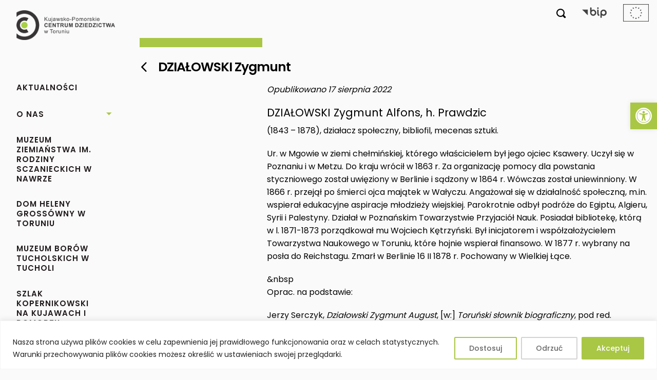

--- FILE ---
content_type: text/css
request_url: https://kpcd.com.pl/wp-content/themes/kpcd/style.css?ver=2026-01-24-08-13-55
body_size: 5863
content:
@charset "UTF-8";
/*
Theme Name: Kujawsko-Pomorskie Centrum Dziedzictwa w Toruniu
Author: JW Web Development
Version: 1.0
*/
@import url("https://fonts.googleapis.com/css2?family=Poppins:wght@200;300;400;500;600;700&display=swap");
@keyframes lds-ring {
  0% {
    transform: rotate(0);
  }
  100% {
    transform: rotate(360deg);
  }
}
.lds-ring {
  position: relative;
  width: 80px;
  height: 80px;
  display: inline-block;
}
.lds-ring div {
  position: absolute;
  width: 64px;
  height: 64px;
  margin: 8px;
  border: 8px solid #a9c744;
  border-radius: 50%;
  border-color: #a9c744 transparent transparent transparent;
  animation: lds-ring 1.2s cubic-bezier(0.5, 0, 0.5, 1) infinite;
}
.lds-ring div:nth-child(1) {
  animation-delay: -0.45s;
}
.lds-ring div:nth-child(2) {
  animation-delay: -0.3s;
}
.lds-ring div:nth-child(3) {
  animation-delay: -0.15s;
}

.lds-ring-wrap {
  width: 100%;
  height: 100%;
  position: absolute;
  background-color: rgba(255, 255, 255, 0.9);
  display: none;
}
.lds-ring-wrap .lds-ring {
  position: absolute;
  left: 50%;
  top: 20px;
  -webkit-transform: translateX(-50%);
  -moz-transform: translateX(-50%);
  -ms-transform: translateX(-50%);
  -o-transform: translateX(-50%);
  transform: translateX(-50%);
}

.person-selector__alphabet {
  margin-top: 1rem;
}

.person-selector__alphabetList {
  display: -webkit-box;
  display: -moz-box;
  display: -ms-flexbox;
  display: -webkit-flex;
  display: flex;
  -webkit-box-pack: flex-start;
  -moz-box-pack: flex-start;
  -ms-flex-pack: flex-start;
  -webkit-justify-content: flex-start;
  justify-content: flex-start;
  -webkit-box-align: stretch;
  -moz-box-align: stretch;
  -ms-flex-align: stretch;
  -webkit-align-items: stretch;
  align-items: stretch;
  -webkit-flex-wrap: wrap;
  -ms-flex-wrap: wrap;
  flex-wrap: wrap;
  margin: 0;
  padding: 0;
  list-style-type: none;
}

.person-selector__alphabetButton {
  width: 32px;
  height: 32px;
  margin-right: 2px;
  margin-bottom: 2px;
  font-size: 0.9375rem;
  font-weight: 600;
  color: #4b4b4b;
  line-height: 32px;
  text-align: center;
  border: none;
  background: #d4d4d4;
  -webkit-transition: all 0.4s ease;
  -moz-transition: all 0.4s ease;
  -o-transition: all 0.4s ease;
  transition: all 0.4s ease;
}
.person-selector__alphabetButton.activ, .person-selector__alphabetButton:hover {
  color: #ffffff;
  background: #a9c744;
}

.person-selector__select {
  display: -webkit-box;
  display: -moz-box;
  display: -ms-flexbox;
  display: -webkit-flex;
  display: flex;
  -webkit-box-pack: flex-start;
  -moz-box-pack: flex-start;
  -ms-flex-pack: flex-start;
  -webkit-justify-content: flex-start;
  justify-content: flex-start;
  -webkit-box-align: center;
  -moz-box-align: center;
  -ms-flex-align: center;
  -webkit-align-items: center;
  align-items: center;
  -webkit-flex-wrap: wrap;
  -ms-flex-wrap: wrap;
  flex-wrap: wrap;
  margin: 2.5rem 0 3rem;
}

.select {
  position: relative;
}
.select:hover .select-list {
  opacity: 1;
  visibility: visible;
}

.select-list {
  width: 100%;
  position: absolute;
  left: 0;
  top: 2.5rem;
  z-index: 2;
  opacity: 0;
  visibility: hidden;
  background-color: #ffffff;
  -webkit-box-shadow: 1px 1px 10px 0 rgba(0, 0, 0, 0.2);
  -moz-box-shadow: 1px 1px 10px 0 rgba(0, 0, 0, 0.2);
  box-shadow: 1px 1px 10px 0 rgba(0, 0, 0, 0.2);
  -webkit-transition: all 0.3s ease;
  -moz-transition: all 0.3s ease;
  -o-transition: all 0.3s ease;
  transition: all 0.3s ease;
}
.select-list span {
  display: block;
  padding: 0.35rem 1rem;
  font-size: 0.875rem;
  border-bottom: 1px solid #f2f2f2;
  cursor: pointer;
  -webkit-transition: all 0.3s ease;
  -moz-transition: all 0.3s ease;
  -o-transition: all 0.3s ease;
  transition: all 0.3s ease;
}
.select-list span:hover {
  color: #ffffff;
  background-color: #a9c744;
}

.selected {
  position: relative;
  min-width: 250px;
  margin-right: 1.5rem;
  margin-bottom: 0.75rem;
  padding: 0.4rem 1rem;
  font-size: 0.9375rem;
  border: 1px solid #cccccc;
  background: #ffffff;
  cursor: pointer;
}
.selected i {
  position: absolute;
  right: 0.5rem;
  top: calc(50% - 7px);
  font-size: 0.8125rem;
}

.list-show {
  opacity: 1;
  visibility: visible;
}

.search-field {
  margin-bottom: 0.75rem;
}
.search-field .fm-input-wrap {
  position: relative;
  width: inherit;
  height: 39px;
}
.search-field form {
  display: -webkit-box;
  display: -moz-box;
  display: -ms-flexbox;
  display: -webkit-flex;
  display: flex;
  -webkit-box-pack: flex-start;
  -moz-box-pack: flex-start;
  -ms-flex-pack: flex-start;
  -webkit-justify-content: flex-start;
  justify-content: flex-start;
  -webkit-box-align: center;
  -moz-box-align: center;
  -ms-flex-align: center;
  -webkit-align-items: center;
  align-items: center;
  -webkit-flex-wrap: nowrap;
  -ms-flex-wrap: nowrap;
  flex-wrap: nowrap;
  width: inherit;
  height: 39px;
}
.search-field form input {
  min-width: 350px;
  width: inherit;
  height: inherit;
  padding-left: 1rem;
  padding-right: 1rem;
  font-size: 0.9375rem;
  border: 1px solid #cccccc;
}
.search-field form button {
  width: 39px;
  height: inherit;
  border-radius: 0;
  border: none;
  background-color: #a9c744;
  -webkit-transition: color 0.3s ease;
  -moz-transition: color 0.3s ease;
  -o-transition: color 0.3s ease;
  transition: color 0.3s ease;
}
.search-field form button:hover {
  color: #ffffff;
}

.person-selector__content {
  display: -webkit-box;
  display: -moz-box;
  display: -ms-flexbox;
  display: -webkit-flex;
  display: flex;
  -webkit-box-pack: flex-start;
  -moz-box-pack: flex-start;
  -ms-flex-pack: flex-start;
  -webkit-justify-content: flex-start;
  justify-content: flex-start;
  -webkit-box-align: stretch;
  -moz-box-align: stretch;
  -ms-flex-align: stretch;
  -webkit-align-items: stretch;
  align-items: stretch;
  -webkit-flex-wrap: nowrap;
  -ms-flex-wrap: nowrap;
  flex-wrap: nowrap;
}

.person-list {
  width: 25%;
  min-width: 275px;
  border-right: 1px solid #cccccc;
  padding-right: 2rem;
}
.person-list .person-content {
  display: none;
}

.person-ul {
  display: -webkit-box;
  display: -moz-box;
  display: -ms-flexbox;
  display: -webkit-flex;
  display: flex;
  -webkit-box-pack: flex-start;
  -moz-box-pack: flex-start;
  -ms-flex-pack: flex-start;
  -webkit-justify-content: flex-start;
  justify-content: flex-start;
  -webkit-box-align: flex-start;
  -moz-box-align: flex-start;
  -ms-flex-align: flex-start;
  -webkit-align-items: flex-start;
  align-items: flex-start;
  -webkit-flex-wrap: nowrap;
  -ms-flex-wrap: nowrap;
  flex-wrap: nowrap;
  -webkit-box-direction: column;
  -webkit-box-orient: column;
  -moz-box-direction: column;
  -moz-box-orient: column;
  -webkit-flex-direction: column;
  -ms-flex-direction: column;
  flex-direction: column;
  margin: 0;
  padding: 0;
  list-style-type: none;
}
.person-ul li {
  width: 100%;
}
.person-ul button {
  width: inherit;
  margin-bottom: 0.15rem;
  padding: 0.5rem 1rem;
  font-size: 0.9375rem;
  font-weight: 600;
  color: #4b4b4b;
  line-height: 1.2;
  text-align: left;
  border: none;
  background: #dfdfdf;
  -webkit-transition: all 0.3s ease;
  -moz-transition: all 0.3s ease;
  -o-transition: all 0.3s ease;
  transition: all 0.3s ease;
}
.person-ul button.activ, .person-ul button:hover {
  color: #ffffff;
  background: #a9c744;
}

.person-content {
  position: relative;
  width: 75%;
  padding-left: 2rem;
}
.person-content h2,
.person-content h3 {
  margin-bottom: 0;
  font-weight: 600;
}
.person-content a.person-link {
  font-size: 1.125rem;
  font-weight: 600;
  color: #393c3e;
  line-height: 2.2;
  text-decoration: underline;
}
.person-content a.person-link:hover {
  color: #a9c744;
}

* {
  margin: 0;
  padding: 0;
  box-sizing: border-box;
}

a {
  color: #a9c744;
  text-decoration: none;
  -webkit-transition: all 0.3s ease;
  -moz-transition: all 0.3s ease;
  -o-transition: all 0.3s ease;
  transition: all 0.3s ease;
}
a:hover {
  color: #000000;
}
a:focus {
  outline: 2px solid #000000;
}
a.black {
  color: #000000;
}
a.black:hover {
  color: #a9c744;
}
a.white {
  color: #ffffff;
}
a.white:hover {
  color: #a9c744;
}
a.link-subpage {
  display: inline-block;
  margin: 1rem 0;
  padding: 0.35rem 1.25rem;
  font-size: 0.9375rem;
  font-weight: 500;
  color: #ffffff;
  text-align: center;
  border-radius: 9999rem;
  background: #a9c744;
}
a.link-subpage:hover {
  color: #000000;
}

.icon {
  font-family: icomoon;
  vertical-align: middle;
}

.hidden {
  opacity: 0;
  visibility: hidden;
}

figure {
  margin: 0;
  padding: 0;
}

img,
embed,
object,
video {
  max-width: 100%;
  height: auto;
}

iframe {
  max-width: 100%;
}

.skiplinks {
  position: absolute;
  top: 1rem;
  left: 1rem;
  margin: 0;
  padding: 0;
  list-style-type: none;
}

.skiplinks__link {
  position: absolute;
  left: -9999px;
  z-index: 9999;
  padding: 0.35rem 1.5rem;
  font-size: 0.875rem;
  color: #ffffff;
  white-space: nowrap;
  background-color: #a9c744;
  border-radius: 3px;
}
.skiplinks__link:hover {
  color: #000000;
}
.skiplinks__link:focus {
  left: 0;
}

h1,
h2,
h3,
h4,
h5,
h6 {
  line-height: 1.2;
}

.search {
  position: fixed;
  left: 0;
  top: 0;
  z-index: 9999;
  width: 100%;
  height: 100vh;
  background: rgba(0, 0, 0, 0.9);
  display: none;
}

.search__wrapper {
  display: -webkit-box;
  display: -moz-box;
  display: -ms-flexbox;
  display: -webkit-flex;
  display: flex;
  -webkit-box-pack: center;
  -moz-box-pack: center;
  -ms-flex-pack: center;
  -webkit-justify-content: center;
  justify-content: center;
  -webkit-box-align: center;
  -moz-box-align: center;
  -ms-flex-align: center;
  -webkit-align-items: center;
  align-items: center;
  -webkit-flex-wrap: nowrap;
  -ms-flex-wrap: nowrap;
  flex-wrap: nowrap;
  width: inherit;
  height: inherit;
}

#search__form {
  width: 80%;
  max-width: 600px;
  margin: 0 auto;
}

.search__input {
  width: 100%;
  padding: 0.75rem 1rem;
  font-size: 0.9375rem;
  color: #000000;
}
.search__input::placeholder {
  color: inherit;
}

.search-btn {
  padding: 0.25rem 0.5rem;
  font-size: 1.875rem;
  font-family: icomoon;
  color: #ffffff;
  border: none;
  background: transparent;
}
.search-btn:hover {
  color: #a9c744;
}

#search__submit {
  margin-left: 1rem;
}

#search-close {
  position: absolute;
  right: 0.75rem;
  top: 0.75rem;
}

.search-phrase {
  font-weight: 700;
  color: #a9c744;
}

.dottedBorder, .footer__logotypes::before {
  background-image: linear-gradient(to right, black 15%, rgba(255, 255, 255, 0) 0%);
  background-position: bottom;
  background-size: 10px 1px;
  background-repeat: repeat-x;
}

.body {
  font-size: 16px;
  font-weight: 400;
  font-family: Poppins, Calibri, sans-serif;
  line-height: 1.6;
  color: #000000;
  background: #fafafa;
  overflow-x: hidden;
}
.body:not(.body--subpage) .header__title {
  display: inline-block;
  padding: 0.5rem;
  padding-left: 0;
}
.body:not(.body--subpage) .header__title::after {
  content: "";
  display: inline-block;
  margin-left: 0.75rem;
  width: 30px;
  height: 2px;
  background: #000000;
}
.body.body--subpage .body__wrapper {
  padding: 1.5rem 0;
}

.header__title {
  position: relative;
  margin: 0;
  padding-bottom: 1rem;
  font-size: 1.5625rem;
  font-weight: 600;
  letter-spacing: -1px;
  line-height: 1.2;
}
.header__title.header__title--article {
  position: relative;
  padding-left: 2.25rem;
}
.header__title.header__title--article::before {
  content: "";
  display: block;
  width: 25%;
  min-width: 200px;
  height: 1.15rem;
  margin-left: -2.25rem;
  margin-bottom: 1.5rem;
  background: #a9c744;
}
.header__title.header__title--article a {
  position: absolute;
  left: 0;
}
.header__title.header__title--page::before {
  content: "";
  display: block;
  width: 25%;
  min-width: 200px;
  height: 1.15rem;
  margin-bottom: 1.5rem;
  background: #a9c744;
}
.header__title.header__title--banner {
  position: absolute;
  top: 70%;
  left: 2rem;
  padding: 1rem 1.5rem;
  color: #ffffff;
  text-transform: uppercase;
  background: rgba(0, 0, 0, 0.8);
}
.header__title.header__title--banner::after {
  display: none;
}
.header__title.header__title--nobefore::before {
  display: none;
}

.header__subtitle {
  font-size: 1.375rem;
  font-weight: 500;
}

.header {
  position: relative;
}
.header.sticky {
  position: fixed;
  width: 15%;
  max-width: 240px;
}
.header.sticky .header__social {
  position: fixed;
  bottom: 0.25rem;
  width: 15%;
  max-width: 240px;
}

.header__logo a {
  display: inline-block;
}
.header__logo img {
  width: 240px;
}

.header__nav {
  height: 70vh;
}

.header__menu {
  height: inherit;
  overflow-y: auto;
  margin: 0;
  margin-top: 5rem;
  padding: 0;
  list-style-type: none;
}
.header__menu::-webkit-scrollbar {
  width: 4px;
}
.header__menu::-webkit-scrollbar-track {
  background: #ededed;
}
.header__menu::-webkit-scrollbar-thumb {
  background: #bbbbbb;
}

.header__menuItem {
  position: relative;
  margin-bottom: 1.5rem;
}
.header__menuItem > .header__menuLink {
  padding-right: 2.5rem;
}
.header__menuItem.current-menu-item > .header__menuLink {
  font-weight: 800;
}
.header__menuItem.menu-item-has-children.active .header__menuButton {
  -webkit-transform: rotate(180deg);
  -moz-transform: rotate(180deg);
  -ms-transform: rotate(180deg);
  -o-transform: rotate(180deg);
  transform: rotate(180deg);
}
.header__menuItem ul.sub-menu {
  margin: 0;
  margin-top: 1rem;
  padding: 0;
  padding-left: 0.75rem;
  list-style-type: none;
  display: none;
}
.header__menuItem ul.sub-menu li {
  margin-bottom: 0.5rem;
}
.header__menuItem ul.sub-menu a {
  font-size: 0.875rem;
}

.header__menuButton {
  position: absolute;
  top: 0;
  right: 4px;
  font-family: icomoon;
  font-weight: 600;
  color: #a9c744;
  border: none;
  background: transparent;
  cursor: pointer;
}

.header__menuLink {
  display: inline-block;
  padding-bottom: 0.4rem;
  font-size: 0.9375rem;
  font-weight: 600;
  color: #201a1b;
  line-height: 1.3;
  letter-spacing: 1px;
  text-transform: uppercase;
}
.header__menuLink.header__menuLink--white:hover span {
  color: #000000;
}
.header__menuLink.header__menuLink--noafter {
  position: relative;
  padding-left: 2.15rem;
}
.header__menuLink.active, .header__menuLink:hover {
  color: #a9c744;
}

.header__menuSpan {
  width: 24px;
  height: 24px;
  position: absolute;
  left: 0;
  top: -2px;
  margin-right: 0.35rem;
  font-size: 0.875rem;
  font-weight: 400;
  color: #ffffff;
  line-height: 24px;
  text-align: center;
  border-radius: 50%;
  background: #a9c744;
}
.header__menuSpan.header__menuSpan--home {
  position: static;
  display: inline-block;
}

.header__social {
  margin-top: 10rem;
  text-align: center;
  background: #fafafa;
}
.header__social.sticky {
  position: fixed;
  bottom: 0.25rem;
  width: 15%;
  max-width: 240px;
  margin-top: 0;
}

.header__socialLink {
  display: inline-block;
  margin: 0.65rem;
  text-align: center;
}
.header__socialLink i {
  font-size: 1.375rem;
}

#mobile-btn {
  width: 30px;
  height: 30px;
  position: fixed;
  top: 15px;
  right: 10px;
  z-index: 5000;
  background: #ffffff;
  border: none;
  cursor: pointer;
  display: none;
}
#mobile-btn:hover span {
  background: #a9c744;
}
#mobile-btn div {
  height: 100%;
  margin: auto;
  position: relative;
}
#mobile-btn span {
  width: 100%;
  height: 3px;
  display: block;
  position: absolute;
  background-color: #000000;
  -webkit-transition: transform 0.2s ease-in-out;
  -moz-transition: transform 0.2s ease-in-out;
  -o-transition: transform 0.2s ease-in-out;
  transition: transform 0.2s ease-in-out;
}
#mobile-btn span:first-child {
  top: 7px;
}
#mobile-btn span:nth-last-child(2) {
  width: 75%;
  top: 15px;
  right: 0;
}
#mobile-btn span:last-child {
  top: 23px;
}

.active #mobile-btn span:first-child {
  -webkit-transform: translateY(8px) rotate(45deg);
  -moz-transform: translateY(8px) rotate(45deg);
  -ms-transform: translateY(8px) rotate(45deg);
  -o-transform: translateY(8px) rotate(45deg);
  transform: translateY(8px) rotate(45deg);
}
.active #mobile-btn span:nth-last-child(2) {
  display: none;
}
.active #mobile-btn span:last-child {
  -webkit-transform: translateY(-8px) rotate(-45deg);
  -moz-transform: translateY(-8px) rotate(-45deg);
  -ms-transform: translateY(-8px) rotate(-45deg);
  -o-transform: translateY(-8px) rotate(-45deg);
  transform: translateY(-8px) rotate(-45deg);
}

.section.section--gray {
  margin-top: 2rem;
  margin-bottom: 2rem;
  padding-left: 1.5rem;
  padding-right: 1.5rem;
  background: #f3f3f3;
}

.section__wrapper {
  padding: 2rem 0;
}

.footer__top {
  padding: 1.5rem;
  background: #ffffff;
}

.footer__bar {
  display: -webkit-box;
  display: -moz-box;
  display: -ms-flexbox;
  display: -webkit-flex;
  display: flex;
  -webkit-box-pack: flex-start;
  -moz-box-pack: flex-start;
  -ms-flex-pack: flex-start;
  -webkit-justify-content: flex-start;
  justify-content: flex-start;
  -webkit-box-align: stretch;
  -moz-box-align: stretch;
  -ms-flex-align: stretch;
  -webkit-align-items: stretch;
  align-items: stretch;
  -webkit-flex-wrap: wrap;
  -ms-flex-wrap: wrap;
  flex-wrap: wrap;
  margin: 0 -1rem;
}

.footer__barItem {
  -webkit-box: 0 1 calc(33.33% - 2rem);
  -moz-box: 0 1 calc(33.33% - 2rem);
  -webkit-flex: 0 1 calc(33.33% - 2rem);
  -ms-flex: 0 1 calc(33.33% - 2rem);
  flex: 0 1 calc(33.33% - 2rem);
  margin: 1rem;
}

.footer__barExcerpt .icon {
  padding-right: 0.75rem;
}
.footer__barExcerpt a {
  text-decoration: underline;
}

.footer__logotypes {
  text-align: center;
}
.footer__logotypes::before {
  content: "";
  display: block;
  width: inherit;
  height: 2px;
  margin-bottom: 2rem;
}

.footer__bottom {
  display: -webkit-box;
  display: -moz-box;
  display: -ms-flexbox;
  display: -webkit-flex;
  display: flex;
  -webkit-box-pack: space-between;
  -moz-box-pack: space-between;
  -ms-flex-pack: space-between;
  -webkit-justify-content: space-between;
  justify-content: space-between;
  -webkit-box-align: center;
  -moz-box-align: center;
  -ms-flex-align: center;
  -webkit-align-items: center;
  align-items: center;
  -webkit-flex-wrap: wrap;
  -ms-flex-wrap: wrap;
  flex-wrap: wrap;
  padding: 1rem 1.5rem;
  background: #f3f3f3;
}
.footer__bottom.footer__bottom--noflex {
  padding-top: 0;
  padding-bottom: 0.25rem;
}

.footer__menu {
  display: -webkit-box;
  display: -moz-box;
  display: -ms-flexbox;
  display: -webkit-flex;
  display: flex;
  -webkit-box-pack: flex-start;
  -moz-box-pack: flex-start;
  -ms-flex-pack: flex-start;
  -webkit-justify-content: flex-start;
  justify-content: flex-start;
  -webkit-box-align: center;
  -moz-box-align: center;
  -ms-flex-align: center;
  -webkit-align-items: center;
  align-items: center;
  -webkit-flex-wrap: wrap;
  -ms-flex-wrap: wrap;
  flex-wrap: wrap;
  margin: 0;
  padding: 0;
  list-style-type: none;
}

.footer__menuItem {
  margin-right: 1.5rem;
}

.footer__menuLink {
  padding: 0.25rem 0;
  font-size: 0.8125rem;
  color: #676767;
}
.footer__menuLink:hover {
  color: #a9c744;
}

.footer__bottomSpan {
  padding: 0.25rem 0;
  font-size: 0.8125rem;
  color: #676767;
}

.wrapper {
  display: -webkit-box;
  display: -moz-box;
  display: -ms-flexbox;
  display: -webkit-flex;
  display: flex;
  -webkit-box-pack: flex-start;
  -moz-box-pack: flex-start;
  -ms-flex-pack: flex-start;
  -webkit-justify-content: flex-start;
  justify-content: flex-start;
  -webkit-box-align: stretch;
  -moz-box-align: stretch;
  -ms-flex-align: stretch;
  -webkit-align-items: stretch;
  align-items: stretch;
  -webkit-flex-wrap: nowrap;
  -ms-flex-wrap: nowrap;
  flex-wrap: nowrap;
  width: 1600px;
  max-width: 100%;
  margin: 0 auto;
}

.wrapper__left {
  width: 20%;
  padding: 1.25rem 2.5%;
}

.wrapper__right {
  width: 80%;
  padding-left: 1rem;
  padding-right: 1rem;
}

.wrapper__bar {
  display: -webkit-box;
  display: -moz-box;
  display: -ms-flexbox;
  display: -webkit-flex;
  display: flex;
  -webkit-box-pack: flex-end;
  -moz-box-pack: flex-end;
  -ms-flex-pack: flex-end;
  -webkit-justify-content: flex-end;
  justify-content: flex-end;
  -webkit-box-align: center;
  -moz-box-align: center;
  -ms-flex-align: center;
  -webkit-align-items: center;
  align-items: center;
  -webkit-flex-wrap: wrap;
  -ms-flex-wrap: wrap;
  flex-wrap: wrap;
  padding: 0.5rem 0;
  line-height: 0;
  text-align: right;
}

.wrapper__barItem {
  margin-left: 2rem;
}
.wrapper__barItem.wrapper__barItem--bip img {
  -webkit-filter: grayscale(100%);
  filter: grayscale(100%);
}
.wrapper__barItem img {
  max-width: 50px;
}

.wrapper__barLink {
  display: inline-block;
  color: #000000;
}
.wrapper__barLink:hover {
  color: #a9c744;
}
.wrapper__barLink .icon {
  font-size: 1.125rem;
}

.slider {
  position: relative;
  margin-bottom: 1rem;
}

.postslide {
  position: relative;
  margin-top: 1rem;
}

.slider__article,
.postslide__article {
  display: -webkit-box;
  display: -moz-box;
  display: -ms-flexbox;
  display: -webkit-flex;
  display: flex;
  -webkit-box-pack: flex-start;
  -moz-box-pack: flex-start;
  -ms-flex-pack: flex-start;
  -webkit-justify-content: flex-start;
  justify-content: flex-start;
  -webkit-box-align: stretch;
  -moz-box-align: stretch;
  -ms-flex-align: stretch;
  -webkit-align-items: stretch;
  align-items: stretch;
  -webkit-flex-wrap: nowrap;
  -ms-flex-wrap: nowrap;
  flex-wrap: nowrap;
}

.slider__link,
.postslide__link {
  display: block;
  height: 100%;
  background: #ffffff;
  -webkit-transition: background 0.3s ease;
  -moz-transition: background 0.3s ease;
  -o-transition: background 0.3s ease;
  transition: background 0.3s ease;
}
.slider__link:hover,
.postslide__link:hover {
  background: #000000;
}
.slider__link:hover .slider__excerpt,
.slider__link:hover .tiles__title,
.postslide__link:hover .slider__excerpt,
.postslide__link:hover .tiles__title {
  color: #ffffff;
}

.slider__image {
  -webkit-box: 0 1 70%;
  -moz-box: 0 1 70%;
  -webkit-flex: 0 1 70%;
  -ms-flex: 0 1 70%;
  flex: 0 1 70%;
}

.slider__text {
  -webkit-box: 0 1 30%;
  -moz-box: 0 1 30%;
  -webkit-flex: 0 1 30%;
  -ms-flex: 0 1 30%;
  flex: 0 1 30%;
}

.postslide__image,
.postslide__text {
  -webkit-box: 0 1 50%;
  -moz-box: 0 1 50%;
  -webkit-flex: 0 1 50%;
  -ms-flex: 0 1 50%;
  flex: 0 1 50%;
}

.slider__image img,
.postslide__image img {
  width: 100%;
  height: 100%;
  object-fit: cover;
}

.slider__category,
.postslide__category {
  padding: 0.35rem 1rem;
  font-size: 1.0625rem;
  font-weight: 600;
  color: #000000;
  line-height: 1.2;
  text-transform: uppercase;
  background: #a9c744;
}

.slider__category {
  padding-top: 0.75rem;
  padding-bottom: 0.75rem;
  margin-left: -25%;
  margin-top: 40%;
  font-size: 1.625rem;
}
.slider__category.slider__category--transparent {
  background: transparent;
}

.slider__content,
.postslide__content {
  padding: 1rem 1.5rem;
}

.slider__excerpt {
  font-size: 0.9375rem;
  color: #000000;
}

.slider__nav,
.postslide__nav {
  display: -webkit-box;
  display: -moz-box;
  display: -ms-flexbox;
  display: -webkit-flex;
  display: flex;
  -webkit-box-pack: flex-start;
  -moz-box-pack: flex-start;
  -ms-flex-pack: flex-start;
  -webkit-justify-content: flex-start;
  justify-content: flex-start;
  -webkit-box-align: stretch;
  -moz-box-align: stretch;
  -ms-flex-align: stretch;
  -webkit-align-items: stretch;
  align-items: stretch;
  -webkit-flex-wrap: nowrap;
  -ms-flex-wrap: nowrap;
  flex-wrap: nowrap;
  position: absolute;
  right: 0.5rem;
  bottom: 0.5rem;
  z-index: 100;
}

.slider__navLink,
.postslide__navLink {
  display: block;
  width: 40px;
  height: 40px;
  margin-left: 0.75rem;
  font-size: 1.25rem;
  font-weight: 500;
  font-family: icomoon;
  text-align: center;
  line-height: 40px;
  border-radius: 50%;
  border: 1px solid #000000;
  background: #ffffff;
}

.banner {
  position: relative;
  margin-bottom: 2rem;
  text-align: center;
}
.banner img {
  width: 100%;
  max-height: 400px;
  object-fit: cover;
  object-position: center;
}

.tiles {
  display: -webkit-box;
  display: -moz-box;
  display: -ms-flexbox;
  display: -webkit-flex;
  display: flex;
  -webkit-box-pack: flex-start;
  -moz-box-pack: flex-start;
  -ms-flex-pack: flex-start;
  -webkit-justify-content: flex-start;
  justify-content: flex-start;
  -webkit-box-align: stretch;
  -moz-box-align: stretch;
  -ms-flex-align: stretch;
  -webkit-align-items: stretch;
  align-items: stretch;
  -webkit-flex-wrap: wrap;
  -ms-flex-wrap: wrap;
  flex-wrap: wrap;
  margin: 0 -1rem;
}

.tiles__item {
  -webkit-box: 0 1 calc(33.33% - 2rem);
  -moz-box: 0 1 calc(33.33% - 2rem);
  -webkit-flex: 0 1 calc(33.33% - 2rem);
  -ms-flex: 0 1 calc(33.33% - 2rem);
  flex: 0 1 calc(33.33% - 2rem);
  margin: 1rem;
  margin-bottom: 1.5rem;
}
.tiles__item.tiles__item--big {
  -webkit-box: 0 1 calc(50% - 2rem);
  -moz-box: 0 1 calc(50% - 2rem);
  -webkit-flex: 0 1 calc(50% - 2rem);
  -ms-flex: 0 1 calc(50% - 2rem);
  flex: 0 1 calc(50% - 2rem);
}

.tiles__link {
  position: relative;
  display: block;
  height: 100%;
  background: linear-gradient(90deg, transparent 2rem, #ffffff 0%);
}
.tiles__link::after {
  content: "";
  position: absolute;
  right: 0.65rem;
  bottom: 0.65rem;
  z-index: 1;
  width: 35px;
  height: 35px;
  font-size: 1.0625rem;
  font-family: icomoon;
  color: #ffffff;
  line-height: 35px;
  text-align: center;
  border-radius: 50%;
  background: #a9c744;
  opacity: 0;
  -webkit-transition: opacity 0.2s ease;
  -moz-transition: opacity 0.2s ease;
  -o-transition: opacity 0.2s ease;
  transition: opacity 0.2s ease;
}
.tiles__link.tiles__link--border::before {
  content: "";
  position: absolute;
  left: 2rem;
  bottom: -4px;
  z-index: 10;
  width: 40%;
  height: 4px;
  background: #a9c744;
}
.tiles__link:hover {
  background: linear-gradient(90deg, transparent 2rem, #000000 0%);
}
.tiles__link:hover::after {
  opacity: 1;
}
.tiles__link:hover .tiles__content {
  background: #000000;
}
.tiles__link:hover .tiles__title,
.tiles__link:hover .tiles__excerpt {
  color: #ffffff;
}

.tiles__image img {
  width: 100%;
}

.tiles__text {
  position: relative;
  top: -28px;
  z-index: 1;
  margin-left: 2rem;
  margin-bottom: -2rem;
  color: #000000;
  background: #ffffff;
}

.tiles__bar {
  display: -webkit-box;
  display: -moz-box;
  display: -ms-flexbox;
  display: -webkit-flex;
  display: flex;
  -webkit-box-pack: flex-start;
  -moz-box-pack: flex-start;
  -ms-flex-pack: flex-start;
  -webkit-justify-content: flex-start;
  justify-content: flex-start;
  -webkit-box-align: stretch;
  -moz-box-align: stretch;
  -ms-flex-align: stretch;
  -webkit-align-items: stretch;
  align-items: stretch;
  -webkit-flex-wrap: nowrap;
  -ms-flex-wrap: nowrap;
  flex-wrap: nowrap;
  background: #ffffff;
}

.tiles__barCategory {
  -webkit-box: 65%;
  -moz-box: 65%;
  -webkit-flex: 65%;
  -ms-flex: 65%;
  flex: 65%;
  padding: 0.5rem 0.5rem 0.35rem 1rem;
  font-size: 0.8125rem;
  font-weight: 600;
  color: #000000;
  line-height: 1.15;
  text-transform: uppercase;
  background: #a9c744;
}

.tiles__barDate {
  -webkit-box: 35%;
  -moz-box: 35%;
  -webkit-flex: 35%;
  -ms-flex: 35%;
  flex: 35%;
  padding: 0.5rem 1rem 0.35rem 0.5rem;
  padding-right: 1rem;
  font-size: 0.875rem;
  font-weight: 600;
  color: #ffffff;
  line-height: 1;
  text-align: right;
  background: #000000;
  white-space: pre;
}

.tiles__content {
  padding: 0.5rem 1rem 2rem;
}

.tiles__title {
  margin-top: 1rem !important;
  margin-bottom: 0.75rem !important;
  padding: 0 !important;
  font-size: 1.625rem;
  font-weight: 600 !important;
  color: #000000;
  letter-spacing: -1px;
  -webkit-transition: color 0.3s ease;
  -moz-transition: color 0.3s ease;
  -o-transition: color 0.3s ease;
  transition: color 0.3s ease;
}

.tiles__excerpt {
  font-size: 0.9375rem;
  font-weight: 400;
  -webkit-transition: color 0.3s ease;
  -moz-transition: color 0.3s ease;
  -o-transition: color 0.3s ease;
  transition: color 0.3s ease;
}

.tiles__more {
  position: relative;
  display: block;
  font-size: 0.875rem;
  font-weight: 600;
  text-align: right;
}
.tiles__more .icon {
  padding-left: 0.5rem;
  font-size: 1.125rem;
  vertical-align: -3px;
}

.pagination {
  display: -webkit-box;
  display: -moz-box;
  display: -ms-flexbox;
  display: -webkit-flex;
  display: flex;
  -webkit-box-pack: center;
  -moz-box-pack: center;
  -ms-flex-pack: center;
  -webkit-justify-content: center;
  justify-content: center;
  -webkit-box-align: center;
  -moz-box-align: center;
  -ms-flex-align: center;
  -webkit-align-items: center;
  align-items: center;
  -webkit-flex-wrap: nowrap;
  -ms-flex-wrap: nowrap;
  flex-wrap: nowrap;
  margin: 0;
  margin-top: 2.5rem;
  padding: 0;
  list-style-type: none;
}

.pagination__link {
  display: block;
  width: 36px;
  height: 36px;
  color: #000000;
  line-height: 36px;
  text-align: center;
  border: 1px solid #dee2e6;
}
.pagination__link.disabled {
  cursor: not-allowed;
}
.pagination__link.current {
  font-weight: 600;
  color: #000000;
  background: #a9c744;
}
.pagination__link:hover {
  color: #000000;
  background: #a9c744;
}

.submenu {
  display: -webkit-box;
  display: -moz-box;
  display: -ms-flexbox;
  display: -webkit-flex;
  display: flex;
  -webkit-box-pack: flex-start;
  -moz-box-pack: flex-start;
  -ms-flex-pack: flex-start;
  -webkit-justify-content: flex-start;
  justify-content: flex-start;
  -webkit-box-align: stretch;
  -moz-box-align: stretch;
  -ms-flex-align: stretch;
  -webkit-align-items: stretch;
  align-items: stretch;
  -webkit-flex-wrap: wrap;
  -ms-flex-wrap: wrap;
  flex-wrap: wrap;
  margin: 1rem -0.35rem 2.5rem;
  padding: 0 !important;
  list-style-type: none;
}

.submenu__item {
  -webkit-box: 0 1 calc(33.33% - 0.7rem);
  -moz-box: 0 1 calc(33.33% - 0.7rem);
  -webkit-flex: 0 1 calc(33.33% - 0.7rem);
  -ms-flex: 0 1 calc(33.33% - 0.7rem);
  flex: 0 1 calc(33.33% - 0.7rem);
  margin: 0.35rem;
}

.submenu__link {
  position: relative;
  height: 100%;
  display: block;
  padding: 8rem 3rem 1.5rem 1rem;
  background: #a9c744;
}
.submenu__link::after {
  content: "";
  position: absolute;
  right: 0.65rem;
  bottom: 0.65rem;
  width: 35px;
  height: 35px;
  font-size: 1.0625rem;
  font-family: icomoon;
  color: #ffffff;
  line-height: 35px;
  text-align: center;
  border-radius: 50%;
  background: #a9c744;
  opacity: 0;
  -webkit-transition: opacity 0.2s ease;
  -moz-transition: opacity 0.2s ease;
  -o-transition: opacity 0.2s ease;
  transition: opacity 0.2s ease;
}
.submenu__link:hover {
  background: #000000;
}
.submenu__link:hover::after {
  opacity: 1;
}
.submenu__link:hover .submenu__span {
  -webkit-transform: translateY(-2.5rem);
  -moz-transform: translateY(-2.5rem);
  -ms-transform: translateY(-2.5rem);
  -o-transform: translateY(-2.5rem);
  transform: translateY(-2.5rem);
}

.submenu__span {
  display: block;
  font-size: 1.3125rem;
  font-weight: 600;
  color: #ffffff;
  line-height: 1.25;
  -webkit-transition: transform 0.6s ease;
  -moz-transition: transform 0.6s ease;
  -o-transition: transform 0.6s ease;
  transition: transform 0.6s ease;
}

.article__nav {
  display: -webkit-box;
  display: -moz-box;
  display: -ms-flexbox;
  display: -webkit-flex;
  display: flex;
  -webkit-box-pack: space-between;
  -moz-box-pack: space-between;
  -ms-flex-pack: space-between;
  -webkit-justify-content: space-between;
  justify-content: space-between;
  -webkit-box-align: center;
  -moz-box-align: center;
  -ms-flex-align: center;
  -webkit-align-items: center;
  align-items: center;
  -webkit-flex-wrap: nowrap;
  -ms-flex-wrap: nowrap;
  flex-wrap: nowrap;
  margin-bottom: 2rem;
}

.article__navButton {
  display: block;
  padding: 0.35rem 1.15rem;
  font-size: 0.9375rem;
  font-weight: 500;
  color: #ffffff;
  background: #a9c744;
}
.article__navButton i {
  padding-left: 0.5rem;
  padding-right: 0.5rem;
}

.article h2 {
  margin: 0;
  padding-top: 0.5rem;
  padding-bottom: 0.5rem;
  font-weight: 600;
}
.article h6 {
  margin-top: 0.75rem;
  padding-top: 0.75rem;
}
.article p {
  margin-bottom: 1.25rem;
}
.article ul,
.article ol {
  padding-left: 1.5rem;
}
.article ul li > a br,
.article ol li > a br {
  display: none;
}
.article figure {
  margin: 1rem 0;
  text-align: center;
}
.article figure img {
  display: inline !important;
}
.article figcaption {
  padding: 0.5rem 0;
}
.article img.aligncenter {
  display: block;
  margin-left: auto;
  margin-right: auto;
}

.article__description {
  position: relative;
  padding: 1.5rem;
  color: #ffffff;
  background: #000000;
}
.article__description .header__title {
  padding-top: 1.25rem;
  padding-bottom: 1.25rem;
}
.article__description::before {
  content: "";
  position: absolute;
  left: 0;
  top: 0;
  width: 25%;
  min-width: 200px;
  height: 1.15rem;
  background: #a9c744;
}

.article__descriptionText {
  font-size: 0.875rem;
  text-align: justify;
}

.article__editor a:not(.link-subpage) {
  color: #000000 !important;
  text-decoration: underline !important;
}
.article__editor a:not(.link-subpage):hover {
  color: #a9c744 !important;
}

.routes {
  padding-bottom: 3rem;
  border-bottom: 1px solid #b0b0b0;
  margin-bottom: 3rem;
}
.routes.routes--noborder {
  padding-bottom: 0;
  border-bottom: none;
}
.routes h2 {
  padding-top: 0;
  font-size: 1.125rem;
}
.routes img {
  width: 100%;
}
.routes ul {
  margin: 0;
  margin-top: 0.5rem;
  margin-bottom: 2rem;
  padding: 0;
  list-style-type: none;
}
.routes ul li {
  margin-bottom: 0.35rem;
}
.routes ul a {
  color: #000000;
  text-decoration: underline;
}
.routes ul a:hover {
  color: #a9c744;
}
.routes ul b {
  font-weight: 400;
}

figcaption,
.wp-caption-text {
  margin-top: 0.5rem;
  font-size: 0.875rem;
  text-align: center;
}

.wp-caption {
  width: auto !important;
}
.wp-caption.alignleft {
  text-align: left;
}
.wp-caption.aligncenter {
  text-align: center;
}
.wp-caption.alignright {
  text-align: right;
}

.relatedposts {
  margin: 2rem 0;
  padding: 0 !important;
  list-style-type: none;
}

.relatedposts__item {
  margin-bottom: 0.5rem;
}

.relatedposts__link {
  color: #000000;
  text-decoration: underline !important;
}
.relatedposts__link:hover {
  color: #a9c744;
}

.metaslider {
  margin-bottom: 3rem !important;
}

.breadcrumbs {
  margin-bottom: 1rem;
}
.breadcrumbs a {
  color: #676767;
}
.breadcrumbs a:hover {
  color: #a9c744;
}

.logotypes {
  margin-top: 2rem;
}
.logotypes .slick-track {
  position: relative;
}
.logotypes .slick-slide {
  padding: 0 1rem;
}
.logotypes .slick-arrow {
  position: absolute;
  left: 0;
  top: calc(50% - 20px);
  z-index: 100;
  padding: 0.5rem;
  font-family: icomoon;
  font-size: 1.5625rem;
  color: #000000;
  line-height: 1;
  border: none;
  outline: none;
  background: #ffffff;
  -webkit-transition: background 0.3s ease;
  -moz-transition: background 0.3s ease;
  -o-transition: background 0.3s ease;
  transition: background 0.3s ease;
}
.logotypes .slick-arrow.slick-next {
  left: auto;
  right: 0;
}
.logotypes .slick-arrow:hover {
  background: #a9c744;
}

.map svg {
  max-width: 100%;
  height: auto;
}
.map svg .county path {
  fill: #ffffff;
}
.map svg .county.active path {
  fill: #a9c744;
}

.wp-block-kadence-advancedgallery {
  margin-top: 3rem;
}

hr.thick {
  height: 4px;
  background-color: #cccccc;
  border: none;
}

.museum-link {
  display: block;
  color: black;
  text-decoration: underline !important;
  transition: none;
}
.museum-link:hover {
  font-weight: 600;
  color: #a9c744;
}

.museum {
  margin-bottom: 3.5rem;
}

.museum__title {
  margin-bottom: 0.5rem !important;
  font-size: 1.125rem;
}

.museum__elemTitle {
  margin-bottom: 1rem;
  font-size: 1rem;
  cursor: pointer;
}
.museum__elemTitle.active .museum__elemButton {
  -webkit-transform: rotate(180deg);
  -moz-transform: rotate(180deg);
  -ms-transform: rotate(180deg);
  -o-transform: rotate(180deg);
  transform: rotate(180deg);
}

.museum__elemButton {
  position: static;
  display: inline-block;
  margin-left: 0.25rem;
}

.museum__elemText {
  display: none;
  margin-bottom: 1.5rem;
  padding: 1rem;
  font-size: 0.9375rem;
  background: #ffffff;
}

.ctl-wrapper .ctl-title a {
  color: #fff !important;
  cursor: auto !important;
  opacity: 1 !important;
}
.ctl-wrapper .ctl-title a:hover {
  color: #fff !important;
  filter: none !important;
  cursor: auto !important;
  opacity: 1 !important;
}

@media only screen and (max-width: 576px) {
  .header__nav {
    display: none;
  }

  .header__logo img {
    max-width: 200px;
  }

  .header__menu {
    margin-top: 0;
  }

  .header__social {
    margin-top: 0.5rem;
    margin-bottom: 0.5rem;
    text-align: left;
  }

  .header__socialLink {
    margin-left: 0.35rem;
    margin-right: 0.35rem;
  }

  .header__title {
    font-size: 1.25rem;
  }
  .header__title.header__title--banner {
    top: 50%;
    left: 1rem;
    padding: 0.5rem;
    font-size: 0.875rem;
    letter-spacing: 0;
  }

  #mobile-btn {
    display: block;
  }

  .active .pojo-a11y-toolbar-toggle,
.active .cky-btn-revisit-wrapper {
    display: none;
  }
  .active .header__nav {
    display: block;
    width: 100%;
    height: 100vh;
    min-height: 100vh;
    position: fixed;
    top: 0;
    left: 0;
    z-index: 2000;
    padding: 0;
    overflow: hidden;
    background-color: #ffffff;
  }
  .active .header__menu {
    padding: 3rem 1rem;
  }
  .active .wrapper__bar {
    display: none;
  }

  .wrapper {
    -webkit-flex-wrap: wrap;
    -ms-flex-wrap: wrap;
    flex-wrap: wrap;
  }

  .wrapper__left,
.wrapper__right {
    width: 100%;
  }

  .wrapper__left {
    position: sticky;
    left: 0;
    top: 0;
    z-index: 150;
    padding-top: 0.5rem;
    padding-bottom: 0.5rem;
    background: #fafafa;
  }

  .wrapper__bar {
    position: fixed;
    top: 5.15rem;
    right: 4rem;
    z-index: 150;
    padding: 0;
    border-left: 1px solid #000000;
  }

  .wrapper__barItem {
    margin-left: 1rem;
  }

  .tiles__title {
    font-size: 1.125rem;
  }

  .submenu__item {
    -webkit-box: calc(100% - 0.7rem);
    -moz-box: calc(100% - 0.7rem);
    -webkit-flex: calc(100% - 0.7rem);
    -ms-flex: calc(100% - 0.7rem);
    flex: calc(100% - 0.7rem);
  }

  .submenu__span {
    font-size: 1rem;
  }

  .footer__barItem,
.tiles__item,
.tiles__item.tiles__item--big {
    -webkit-box: calc(100% - 2rem);
    -moz-box: calc(100% - 2rem);
    -webkit-flex: calc(100% - 2rem);
    -ms-flex: calc(100% - 2rem);
    flex: calc(100% - 2rem);
  }

  .slider__article,
.postslide__article {
    -webkit-flex-wrap: wrap;
    -ms-flex-wrap: wrap;
    flex-wrap: wrap;
  }

  .slider__image,
.slider__text,
.postslide__image,
.postslide__text {
    -webkit-box: 100%;
    -moz-box: 100%;
    -webkit-flex: 100%;
    -ms-flex: 100%;
    flex: 100%;
  }

  .slider__category {
    margin-top: 0;
    margin-left: 0;
    font-size: 1.125rem;
  }

  .slider__nav,
.postslide__nav {
    bottom: -1rem;
  }

  .person-selector__select .select {
    width: 100%;
  }
  .person-selector__select .selected,
.person-selector__select .search-field {
    min-width: auto;
    width: 100%;
    margin-right: 0;
  }

  .article__navText {
    display: none;
  }
}
@media only screen and (max-width: 768px) and (min-width: 577px) {
  .header__nav {
    display: none;
  }

  .header__logo img {
    max-width: 200px;
  }

  .header__menu {
    margin-top: 0;
  }

  .header__social {
    margin-top: 0.5rem;
    margin-bottom: 0.5rem;
    text-align: left;
  }

  .header__title {
    font-size: 1.375rem;
  }
  .header__title.header__title--banner {
    top: 60%;
    left: 1rem;
    padding: 0.75rem;
    font-size: 1rem;
    letter-spacing: 0;
  }

  #mobile-btn {
    display: block;
  }

  .active .pojo-a11y-toolbar-toggle,
.active .cky-btn-revisit-wrapper {
    display: none;
  }
  .active .header__nav {
    display: block;
    width: 100%;
    height: 100vh;
    min-height: 100vh;
    position: fixed;
    top: 0;
    left: 0;
    z-index: 2000;
    padding: 1rem 0;
    overflow: hidden;
    background-color: #ffffff;
  }
  .active .header__menu {
    padding: 3rem 1rem;
  }
  .active .wrapper__bar {
    display: none;
  }

  .wrapper {
    -webkit-flex-wrap: wrap;
    -ms-flex-wrap: wrap;
    flex-wrap: wrap;
  }

  .wrapper__left,
.wrapper__right {
    width: 100%;
  }

  .wrapper__left {
    position: sticky;
    left: 0;
    top: 0;
    z-index: 150;
    padding-top: 0.5rem;
    padding-bottom: 0.5rem;
    background: #fafafa;
  }

  .wrapper__bar {
    position: fixed;
    top: 5.15rem;
    right: 4rem;
    z-index: 150;
    padding: 0;
    border-left: 1px solid #000000;
  }

  .slider__article {
    -webkit-flex-wrap: wrap;
    -ms-flex-wrap: wrap;
    flex-wrap: wrap;
  }

  .slider__image,
.slider__text {
    -webkit-box: 100%;
    -moz-box: 100%;
    -webkit-flex: 100%;
    -ms-flex: 100%;
    flex: 100%;
  }

  .slider__category {
    margin-top: 0;
    margin-left: 0;
    font-size: 1.25rem;
  }

  .slider__nav,
.postslide__nav {
    bottom: -0.5rem;
  }

  .tiles__title {
    font-size: 1.25rem;
  }

  .submenu__item {
    -webkit-box: 0 1 calc(50% - 0.7rem);
    -moz-box: 0 1 calc(50% - 0.7rem);
    -webkit-flex: 0 1 calc(50% - 0.7rem);
    -ms-flex: 0 1 calc(50% - 0.7rem);
    flex: 0 1 calc(50% - 0.7rem);
  }

  .submenu__span {
    font-size: 1.125rem;
  }

  .footer__barItem,
.tiles__item,
.tiles__item.tiles__item--big {
    -webkit-box: 0 1 calc(50% - 2rem);
    -moz-box: 0 1 calc(50% - 2rem);
    -webkit-flex: 0 1 calc(50% - 2rem);
    -ms-flex: 0 1 calc(50% - 2rem);
    flex: 0 1 calc(50% - 2rem);
  }

  .person-selector__select .select {
    width: 100%;
  }
  .person-selector__select .selected,
.person-selector__select .search-field {
    min-width: auto;
    width: 100%;
    margin-right: 0;
  }
}
@media (max-width: 900px) {
  .person-selector__content > .person-content {
    display: none;
  }

  .person-list {
    border-right: 0;
  }
  .person-list .person-content {
    width: 95%;
    display: block;
    margin: 1.25rem auto;
    padding-left: 0;
  }
  .person-list .person-selector .person-content {
    width: 100%;
    order: 1;
    padding-left: 0;
  }

  .person-selector .person-list {
    width: 100%;
    order: 2;
    padding-right: 0;
  }
}
@media only screen and (max-width: 1199px) and (min-width: 769px) {
  .header__menuItem ul.sub-menu {
    padding-left: 0.5rem;
  }
  .header__menuItem ul.sub-menu a {
    font-size: 0.75rem;
  }

  .header__menuLink {
    font-size: 0.8125rem;
  }

  .slider__image {
    -webkit-box: 0 1 60%;
    -moz-box: 0 1 60%;
    -webkit-flex: 0 1 60%;
    -ms-flex: 0 1 60%;
    flex: 0 1 60%;
  }

  .slider__text {
    -webkit-box: 0 1 40%;
    -moz-box: 0 1 40%;
    -webkit-flex: 0 1 40%;
    -ms-flex: 0 1 40%;
    flex: 0 1 40%;
  }

  .slider__category {
    margin-top: 10%;
    font-size: 1.25rem;
  }

  .postslide__nav {
    bottom: 0;
  }

  .tiles__title {
    font-size: 1.375rem;
  }

  .submenu__item {
    -webkit-box: 0 1 calc(50% - 0.7rem);
    -moz-box: 0 1 calc(50% - 0.7rem);
    -webkit-flex: 0 1 calc(50% - 0.7rem);
    -ms-flex: 0 1 calc(50% - 0.7rem);
    flex: 0 1 calc(50% - 0.7rem);
  }

  .footer__barItem,
.tiles__item {
    -webkit-box: 0 1 calc(50% - 2rem);
    -moz-box: 0 1 calc(50% - 2rem);
    -webkit-flex: 0 1 calc(50% - 2rem);
    -ms-flex: 0 1 calc(50% - 2rem);
    flex: 0 1 calc(50% - 2rem);
  }
}
@media only screen and (min-width: 1000px) {
  .article__content {
    padding-left: 25%;
  }
}

/*# sourceMappingURL=style.css.map */


--- FILE ---
content_type: application/x-javascript
request_url: https://kpcd.com.pl/wp-content/themes/kpcd/js/side-menu.js?ver=2026-01-24-08-13-55
body_size: -9
content:
(function ($) {
  $(document).ready(function () {
    const headerItems = document.querySelectorAll(
      ".header__menuItem.menu-item-has-children"
    );

    function hideSubmenus() {
      headerItems.forEach((el) => {
        el.classList.remove("active");
        $(el).find(".sub-menu").slideUp();
      });
    }

    headerItems.forEach((el) => {
      const headerButton = document.createElement("button");
      headerButton.classList.add("header__menuButton");
      headerButton.textContent = "";
      el.append(headerButton);

      headerButton.addEventListener("click", function () {
        if (this.parentElement.classList.contains("active")) {
          hideSubmenus();
        } else {
          hideSubmenus();
          this.parentElement.classList.add("active");
          $(this).parent().find(".sub-menu").slideDown();
        }
      });
    });
  });
})(jQuery);


--- FILE ---
content_type: application/x-javascript
request_url: https://kpcd.com.pl/wp-content/themes/kpcd/js/search.js?ver=6.9
body_size: -229
content:
(function ($) {
  $(document).ready(function () {
    $("#search-button").click(function () {
      $(".search").slideDown(300);
      $(".search__input").focus();
      return false;
    });

    $("#search-close").click(function () {
      $(".search").slideUp(300);
      return false;
    });
  });
})(jQuery);


--- FILE ---
content_type: application/x-javascript
request_url: https://kpcd.com.pl/wp-content/themes/kpcd/js/sticky-menu.js?ver=6.9
body_size: -62
content:
window.addEventListener("load", function () {
  const header = document.querySelector(".header");
  const headerNav = document.querySelector(".header__nav");
  const headerSocial = document.querySelector(".header__social");
  const media = window.matchMedia("(min-width: 769px)");

  function checkMedia(media) {
    if (media.matches) {
      if (window.innerHeight > headerNav.offsetHeight) {
        header.classList.add("sticky");
        headerNav.style.paddingBottom = "0";
      } else {
        headerSocial.classList.add("sticky");
        headerNav.style.paddingBottom = "2rem";
      }
    } else {
      header.classList.remove("sticky");
      headerSocial.classList.remove("sticky");
      headerNav.style.paddingBottom = "0";
    }
  }

  media.addEventListener("change", checkMedia);

  (function () {
    checkMedia(media);
  })();
});


--- FILE ---
content_type: application/x-javascript
request_url: https://kpcd.com.pl/wp-content/themes/kpcd/js/mobile-menu.js?ver=6.9
body_size: -168
content:
document.addEventListener("DOMContentLoaded", function () {
  const mobileBtn = document.querySelector("#mobile-btn");

  mobileBtn.addEventListener("click", function () {
    document.documentElement.classList.toggle("active");

    let state = document.documentElement.classList.contains("active")
      ? true
      : false;
    this.setAttribute("aria-expanded", state);
  });
});
